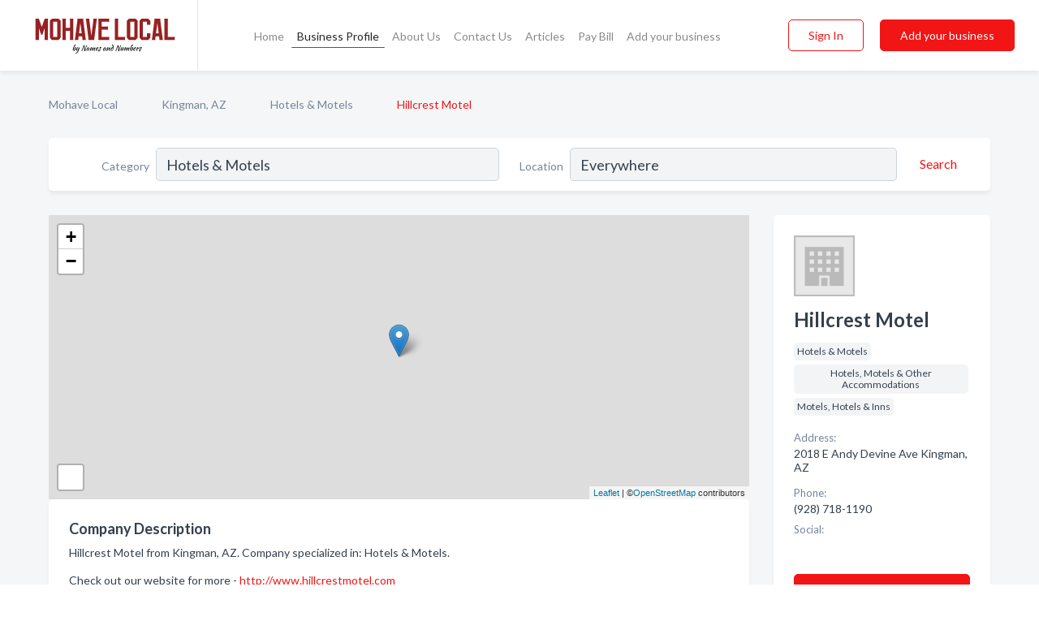

--- FILE ---
content_type: text/html; charset=utf-8
request_url: https://www.mohavelocal.com/biz/342/hillcrest-motel
body_size: 6899
content:




<!DOCTYPE html>
<html lang="en">
    <head>
        <meta charset="utf-8">
        <meta name=viewport content="width=device-width, initial-scale=1">
        <meta http-equiv="X-UA-Compatible" content="IE=edge">
        <meta name="viewport" content="width=device-width, initial-scale=1, shrink-to-fit=no">
        <meta name="description" content="Hillcrest Motel from Kingman, AZ. Contact information, address, open hours and more.">
        <meta name="robots" content="index,follow" />
        <meta property="og:type" content="website" />
        <meta property="og:site_name" content="Mohave Local" />
        <meta property="og:title" content="Hillcrest Motel - Kingman, AZ | Mohave Local">
        <meta property="og:description" content="Hillcrest Motel from Kingman, AZ. Contact information, address, open hours and more.">
        <meta property="og:url" content="https://www.mohavelocal.com/biz/342/hillcrest-motel" />
        <meta property="og:image" content="https://d2xyjqanll6e7k.cloudfront.net/static/mohave/images/other/splash_screen.jpg">
        <link rel="canonical" href="https://www.mohavelocal.com/biz/342/hillcrest-motel" />
        
        
<link rel="apple-touch-icon" sizes="180x180" href="https://d2xyjqanll6e7k.cloudfront.net/static/mohave/images/favicon/apple-touch-icon.png">
<link rel="icon" type="image/png" sizes="32x32" href="https://d2xyjqanll6e7k.cloudfront.net/static/mohave/images/favicon/favicon-32x32.png">
<link rel="icon" type="image/png" sizes="16x16" href="https://d2xyjqanll6e7k.cloudfront.net/static/mohave/images/favicon/favicon-16x16.png">
<link rel="manifest" href="/static/mohave/images/favicon/site.webmanifest">
<meta name="theme-color" content="#982121">
        



    <script async src="https://www.googletagmanager.com/gtag/js?id=G-B50JEKY3S1"></script>


    <script async src="https://www.googletagmanager.com/gtag/js?id=UA-106048875-2"></script>




<script>
    window.dataLayer = window.dataLayer || [];
    function gtag(){dataLayer.push(arguments);}
    gtag('js', new Date());
    
    gtag('config', "G-B50JEKY3S1");
    
    
     gtag('config', "UA-106048875-2");
    

</script>



        <!-- Google Tag Manager -->
        <!-- FB Pixel -->

        <title>Hillcrest Motel - Kingman, AZ | Mohave Local</title>
        <script type="text/javascript"> window.CSRF_TOKEN = "eeQc0j1MvQaqbX5lPcyleL7T5SOuMGajFueiAkZl6S3SSW6NdgW6bcXdjUjECSZ7"; </script>
        <script>
    var cossd_info = {};
    cossd_info.page_tpye = 'provider-profile';
</script>
        
            <link rel="stylesheet" href="https://d2xyjqanll6e7k.cloudfront.net/static/mohave/css/provider_profile-bundle.min.css?v=4946539595664399239" />
        
        
            <link rel="stylesheet" href="https://fonts.googleapis.com/css?family=Lato:400,700&amp;display=swap" />
        
        
        
        
        
            


<script type="application/ld+json">
    {
      "@context": "https://schema.org",
      "@type": "LocalBusiness",
      "name": "Hillcrest Motel",
      
        "image": "https://d2xyjqanll6e7k.cloudfront.net/static/website/images/default-biz-logos/company-logo-placeholder.png",
      
      "@id": "/biz/342/hillcrest-motel"
      
        ,"telephone": "(928) 718-1190"
      
      
        ,"url": "http://www.hillcrestmotel.com"
      
      
          ,"address": {
            "@type": "PostalAddress",
            "streetAddress": "2018 E Andy Devine Ave",
            "addressLocality": "Kingman",
            "addressRegion": "AZ",
            
            "addressCountry": "US"
          }
      
      
          ,"geo": {
            "@type": "GeoCoordinates",
            "latitude": 35.189442,
            "longitude": -114.053009
          }
      
      
    }
</script>

        
        
        
            <script type="application/ld+json">
{
  "@context": "https://schema.org",
  "@type": "BreadcrumbList",
  "itemListElement": [
        
           {
            "@type": "ListItem",
            "position": 1,
            "item": {
                      "@id": "/",
                      "name": "Mohave Local"
                    }
           },
        
           {
            "@type": "ListItem",
            "position": 2,
            "item": {
                      "@id": "/cities/kingman-az",
                      "name": "Kingman, AZ"
                    }
           },
        
           {
            "@type": "ListItem",
            "position": 3,
            "item": {
                      "@id": "/l/kingman-az/hotels-motels",
                      "name": "Hotels &amp; Motels"
                    }
           },
        
           {
            "@type": "ListItem",
            "position": 4,
            "item": {
                      "@id": "https://www.mohavelocal.com/biz/342/hillcrest-motel",
                      "name": "Hillcrest Motel"
                    }
           }
        
    ]
}
</script>
        
    </head>

    <body class="provider-profile"
          >
        
    
<header role="banner"><nav class="navbar navbar-expand-lg">
    <a class="navbar-brand p-0" href="/" data-track-name="nblink-logo" data-event-category="navbar">
        
            <img src="https://d2xyjqanll6e7k.cloudfront.net/static/mohave/images/other/mohave_local_logo.svg" alt="Mohave Local Logo">
        
        <div class="nb-logo-devider"></div>
    </a>
    <div class="collapse navbar-collapse navbar-text p-0 sliding-menu" id="navBarSlidingMenu">
        <ul class="navbar-nav m-auto">
            
                <li class="nav-item">
                    <a class="nav-link" href="/">Home</a>
                </li>
            
            
            
                <li class="nav-item active">
                    <a class="nav-link" href="#">Business Profile</a>
                    <div class="navbar-highliter"></div>
                </li>
            
            
            <li class="nav-item ">
                <a class="nav-link" href="/about">About Us</a>
                
            </li>
            <li class="nav-item ">
                <a class="nav-link" href="/contact">Contact Us</a>
                
            </li>
            <li class="nav-item ">
                <a class="nav-link" href="/articles">Articles</a>
                
            </li>
            <li class="nav-item">
                <a class="nav-link" href="https://www.namesandnumbers.com/pay-bill" rel="nofollow">Pay Bill</a>
            </li>
            <li class="nav-item ">
                <a class="nav-link" href="/biz" data-track-name="nblink-add-biz" data-event-category="navbar">Add your business</a>
                
            </li>
        </ul>
        <div class="left-nav">
            <div class="form-inline">
                
                    <button class="btn btn-login btn-outline-secondary" type="button" data-track-name="nblink-signin" data-event-category="navbar">Sign In</button>
                
                <a href="/biz" data-track-name="nblink-signup" data-event-category="navbar" class="btn btn-primary">Add your business</a>
            </div>
        </div>
    </div>
    
        <button class="navbar-toggler" type="button" data-toggle="collapse" data-target="#navBarSlidingMenu"
                aria-controls="navBarSlidingMenu" aria-expanded="false" aria-label="Toggle navigation menu">
            <span class="iconify navbar-toggler-icon" data-icon="feather:menu" data-inline="false"></span>
        </button>
    
</nav></header>
    <div class="container-fluid provider-profile-body">
        <nav aria-label="breadcrumb" class="nav-breadcrumbs">
    <ol class="breadcrumb">
        
            
                <li class="breadcrumb-item"><a href="/" data-track-name="breadcrumb-link-click">Mohave Local</a></li>
                <li class="breadcrumb-item devider"><span class="iconify" data-icon="dashicons:arrow-right-alt2" data-inline="false"></span></li>
            
        
            
                <li class="breadcrumb-item"><a href="/cities/kingman-az" data-track-name="breadcrumb-link-click">Kingman, AZ</a></li>
                <li class="breadcrumb-item devider"><span class="iconify" data-icon="dashicons:arrow-right-alt2" data-inline="false"></span></li>
            
        
            
                <li class="breadcrumb-item"><a href="/l/kingman-az/hotels-motels" data-track-name="breadcrumb-link-click">Hotels &amp; Motels</a></li>
                <li class="breadcrumb-item devider"><span class="iconify" data-icon="dashicons:arrow-right-alt2" data-inline="false"></span></li>
            
        
            
                <li class="breadcrumb-item active" aria-current="page">Hillcrest Motel</li>
            
        
    </ol>
</nav>
        
<form class="form-row default-white-block search-form" action="/search">
    <div class="col-sm-6 sf-col">
        <div class="icon-column search-icon-column">
            <span class="iconify" data-icon="ant-design:search-outline" data-inline="false"></span>
        </div>
        <label for="searchCategory">Category</label>
        <input name="category" type="text" class="form-control input-search-category" id="searchCategory"
               placeholder="e.g Trucking Companies" value="Hotels &amp; Motels">
    </div>
    <div class="col-sm-6 sf-col">
        <label for="searchLocation">Location</label>
        <input name="location" type="text" class="form-control input-search-location" id="searchLocation"
               placeholder="Location" value="Everywhere">
        <button type="submit" class="btn btn-link" data-track-name="p-btn-search" aria-label="Search">
            <span class="text">Search</span><span class="iconify icon" data-icon="ant-design:search-outline" data-inline="false"></span>
        </button>
    </div>
</form>
        <main class="row profile-main-row"   data-tz="America/Phoenix" >
            <div class="col-xl-9 col-lg-8 col-md-8 order-last order-md-first left-side-col">
                
                    
                    <section class="provider-map position-relative" id="singleMap" data-lat="35.189442"
                             data-lng="-114.053009"
                             data-zoom="13"
                             data-area="0">
                        <div class="leaflet-bottom leaflet-left">
                            <div class="leaflet-control-zoom leaflet-bar leaflet-control">
                                <a class="btn-navigate leaflet-control-attribution leaflet-control" target="_blank"
                                   rel="nofollow noopener"
                                   href="https://maps.google.com/?q=2018 E Andy Devine Ave Kingman, AZ"
                                   data-track-name="pr-get-directions-button"
                                   data-event-category="biz-contact"
                                   data-event-label="342">
                                    <span class="iconify" data-icon="ion:navigate-sharp" data-inline="false"></span>
                                </a>
                            </div>
                        </div>
                    </section>
                
                

<section class="about-block default-white-block">
    
        <h2>Company Description</h2>
        <p class="text-break">Hillcrest Motel from Kingman, AZ. Company specialized in: Hotels & Motels. <br><br>Check out our website for more - <a rel="nofollow noopener" href="http://www.hillcrestmotel.com">http://www.hillcrestmotel.com</a></p>
    
    
    
    
    
    

    

    

    

    

    

    
    
    
        
        <button class="btn btn-primary btn-claim-profile" id="claimbutton" aria-label="Claim Profile">Claim Profile</button>
        
    
</section>
                

<section class="reviews-section-title">
    <h2 id="reviews">Reviews and Recommendations</h2>
    
    <div class="powered-by">
        Powered by
        
            Mohave Local
        
    </div>
    <div class="mt-2 row">
        <div class="review-invite-text col-xl-10">
            <div class="pt-1">Please help us to connect users with the best local businesses by reviewing Hillcrest Motel
                
            </div>
        </div>
        <div class="col-xl-2 text-xl-right">
          <div class="btn btn-primary" id="review-form-btn">Write Review</div>
        </div>
    </div>
    <div class="modal" tabindex="-1" role="dialog" id="popupReviewForm">
    <div class="modal-dialog" role="document">
        <div class="modal-content">
            <div class="modal-header">
                <h5 class="modal-title">Write Review</h5>
                <button type="button" class="close" data-dismiss="modal" aria-label="Close">
                    <span aria-hidden="true">&times;</span>
                </button>
            </div>
            <div class="modal-body"></div>
        </div>
    </div>
</div>
</section>
<div class="reviews-block with-bottom-links">
    <div class="row reviews-row">
        
    </div>
</div>
                
                    
<aside class="bottom-links default-white-block">
    <header class="bottom-links-header">
        <h2>You might also like</h2>
    </header>
    <div class="bottom-links-body">
        <div class="row">
            
                <div class="col-sm">
                    <h3>Popular Businesses</h3>
                    <ul class="li-bottom-links">
                        
                            <li><a href="/biz/5468/london-bridge-resort" data-track-name="p-bottom-link">London Bridge Resort</a></li>
                        
                            <li><a href="/biz/8190/days-inn-show-low" data-track-name="p-bottom-link">Days Inn Show Low</a></li>
                        
                            <li><a href="/biz/8190/days-inn-show-low" data-track-name="p-bottom-link">Days Inn Show Low</a></li>
                        
                            <li><a href="/biz/5469/quality-inn-suites" data-track-name="p-bottom-link">Quality Inn &amp; Suites</a></li>
                        
                            <li><a href="/biz/6186/bridgewater-motel" data-track-name="p-bottom-link">Bridgewater Motel</a></li>
                        
                    </ul>
                </div>
            
                <div class="col-sm">
                    <h3>Related Businesses</h3>
                    <ul class="li-bottom-links">
                        
                            <li><a href="/biz/2764/super-8-show-low" data-track-name="p-bottom-link">Super 8 Show Low</a></li>
                        
                            <li><a href="/biz/2763/best-western-sawmill-inn" data-track-name="p-bottom-link">Best Western Sawmill Inn</a></li>
                        
                            <li><a href="/biz/6196/windsor-inn-motel-lakeside" data-track-name="p-bottom-link">Windsor Inn Motel - Lakeside</a></li>
                        
                            <li><a href="/biz/5468/london-bridge-resort" data-track-name="p-bottom-link">London Bridge Resort</a></li>
                        
                            <li><a href="/biz/2763/best-western-sawmill-inn" data-track-name="p-bottom-link">Best Western Sawmill Inn</a></li>
                        
                    </ul>
                </div>
            
                <div class="col-sm">
                    <h3>Popular Nearby</h3>
                    <ul class="li-bottom-links">
                        
                            <li><a href="/l/kingman-az/beauty-salons" data-track-name="p-bottom-link">Beauty Salons in Kingman</a></li>
                        
                            <li><a href="/l/az/dog-trainer" data-track-name="p-bottom-link">Dog Trainer in Arizona</a></li>
                        
                            <li><a href="/l/az/fast-food-restaurants" data-track-name="p-bottom-link">Fast Food Restaurants in Arizona</a></li>
                        
                            <li><a href="/l/az/beauty-salons" data-track-name="p-bottom-link">Beauty Salons in Arizona</a></li>
                        
                            <li><a href="/l/kingman-az/pizza-restaurants" data-track-name="p-bottom-link">Pizza Restaurants in Kingman</a></li>
                        
                    </ul>
                </div>
            
        </div>
    </div>
</aside>
                
                
            </div>
            <div class="col-xl-3 col-lg-4 col-md-4 order-first order-md-last right-side-col">
                

<section class="main-info-block" data-listing-view="p-listing-view" data-event-label="342">
    <header>
    
        <picture>
            <source srcset="https://d2xyjqanll6e7k.cloudfront.net/static/website/images/default-biz-logos/company-logo-placeholder.webp" type="image/webp">
            <source srcset="https://d2xyjqanll6e7k.cloudfront.net/static/website/images/default-biz-logos/company-logo-placeholder.png">
            <img src="https://d2xyjqanll6e7k.cloudfront.net/static/website/images/default-biz-logos/company-logo-placeholder.png" alt="Hillcrest Motel logo">
        </picture>
    
    <div>
        <h1>Hillcrest Motel</h1>
    </div>
    </header>
    <div class="main-categories-cloud">
        
        
            
            <a href="/l/kingman-az/hotels-motels"><span class="categories-cloud">Hotels &amp; Motels</span></a>
        
            
            <a href="/search?location=Kingman,AZ&amp;category=Hotels%2C+Motels+%26+Other+Accommodations"><span class="categories-cloud">Hotels, Motels &amp; Other Accommodations</span></a>
        
            
            <a href="/search?location=Kingman,AZ&amp;category=Motels%2C+Hotels+%26+Inns"><span class="categories-cloud">Motels, Hotels &amp; Inns</span></a>
        
        
    </div>
        
            <div class="main-info-label">Address:</div>
            <address>2018 E Andy Devine Ave Kingman, AZ</address>
        
        
        
            <div class="main-info-label">Phone:</div>
            
                <div class="biz-phone">(928) 718-1190</div>
            
        
        
        
        
            <div class="main-info-website-holder">
                <div class="main-info-label">Website:</div>
                <div class="biz-website"><a href="http://www.hillcrestmotel.com" rel="nofollow noopener" target="_blank"
                                            data-track-name="pr-open-biz-website"
                                            data-event-category="biz-contact"
                                            data-event-label="342">http://www.hillcrestmotel.com</a></div>
            </div>
        
        
            
                <div class="main-info-social-holder">
                    <div class="main-info-label">Social:</div>
                    <div class="biz-social">
                       
                            <a rel="nofollow noopener" target="_blank" href="https://www.facebook.com/pages/Hillcrest-Motel/114901735195973"
                               data-track-name="pr-open-biz-social"
                               data-event-category="biz-contact"
                               data-event-label="342"><span class="iconify" data-icon="entypo-social:facebook-with-circle" data-inline="false"></span></a>
                        
                    </div>
                </div>
            
        <div class="main-info-buttons">
            
                <a class="btn btn-primary btn-website" target="_blank" rel="nofollow noopener" href="http://www.hillcrestmotel.com"
                   data-track-name="pr-open-biz-website"
                   data-event-category="biz-contact"
                   data-event-label="342">
                    <span class="iconify" data-icon="mdi:web" data-inline="false"></span>Website</a>
            
            
                <a class="btn btn-primary btn-phone" href="tel:9287181190"
                   data-track-name="pr-call-button"
                   data-event-category="biz-contact"
                   data-event-label="342">Call</a>
            
            
                <a class="btn primary btn-get-directions btn-get-quotes-top"
                        data-leandge-type="not_odp_biz"
                        data-toggle="modal"
                        data-target="#quotesPopup"
                        data-track-name="pr-get-quotes"
                        data-event-category="biz-contact"
                        data-event-label="342">
                    <span class="iconify" data-icon="ion:chatbox" data-inline="false"></span>Email Us
                </a>
            
        </div>
</section>
                
                
                
            </div>
        </main>
    </div>
    <footer role="contentinfo">
    <h2>Add your business</h2>
    <p class="footer-subtitle">Grow Your Business with Mohave Local</p>
    <div class="text-center">
        <a href="/biz" data-track-name="fadd-biz-button" data-event-category="footer"><button class="btn btn-primary btn-footer-add-business">Add your business</button></a>
    </div>
    <div class="footer-bottom-section">
        <ul class="list-inline footer-links">
            <li class="list-inline-item">
                <a href="/" data-track-name="fhome-link" data-event-category="footer">Home</a>
            </li>
            <li class="list-inline-item">
                <a href="/online-directories" data-track-name="fonline-directories"
                   data-event-category="footer">Online Directories</a>
            </li>
            <li class="list-inline-item">
                <a href="/about" >About Us</a>
            </li>
            <li class="list-inline-item">
                <a href="/contact" data-track-name="fcontact-us-link" data-event-category="footer">Contact Us</a>
            </li>
            <li class="list-inline-item">
                <a href="/terms">Terms</a>
            </li>
            <li class="list-inline-item">
                <a href="/privacy">Privacy</a>
            </li>
            <li class="list-inline-item">
                <a href="https://www.namesandnumbers.com/pay-bill" rel="nofollow">Pay Bill</a>
            </li>
        </ul>
        <ul class="list-inline footer-social-circles">
            <li class="list-inline-item"><a href="https://g.page/ActionPages-Lake-Havasu?share"><span class="iconify google" rel="nofollow noopener"
                                                                                      data-icon="ant-design:google-circle-filled"
                                                                                      data-inline="false"></span></a></li>
            <li class="list-inline-item"><a href="https://www.facebook.com/mohavelocal"><span
                    class="iconify facebook" data-icon="entypo-social:facebook-with-circle" rel="nofollow noopener"
                    data-inline="false"></span></a></li>
        </ul>
        <hr>
        <div class="footer-copyright">
            <div class="d-inline-block d-mobile-hide">Mohave Local by <a href="https://business.namesandnumbers.com/" rel="nofollow">Names and Numbers</a></div>
            <div class="d-inline-block copyright-text">Copyright &copy; 2026 mohavelocal.com All rights reserved.</div>
        </div>
    </div>
</footer>
    
        <div class="modal" tabindex="-1" role="dialog" id="quotesPopup">
    <div class="modal-dialog" role="document">
        <div class="modal-content">
            <div class="modal-header">
                <h5 class="modal-title">Email Us</h5>
                <button type="button" class="close" data-dismiss="modal" aria-label="Close">
                    <span aria-hidden="true">&times;</span>
                </button>
            </div>
            <div class="modal-body">
                
                    <div class="get-quotes-message mb-3">Get up to 4 bids from pros like Hillcrest Motel within hours.</div>
                
                <form class="get-quotes-form">
                    <input type="hidden" name="email-type" value="get-quote">
                    <input type="hidden" name="leadgen-type" value="not_odp_biz">
                    <input type="hidden" name="provider-id" value="342">
                    <input type="hidden" name="provider-email" value="None">
                    <input type="hidden" name="provider-url" value="">
                    <div class="form-group">
                        <label for="contactSubject">Subject:</label>
                        <input type="text" name="subject" class="form-control" id="contactSubject" placeholder="Enter subject">
                    </div>
                    <div class="form-group">
                        <label for="contactMessage">Message:</label>
                        <textarea class="form-control" rows="3" name="message" id="contactMessage"></textarea>
                    </div>
                    <div class="form-group">
                        <label for="contactEmail">Your email:</label>
                        <input type="email" name="sender-email" class="form-control" id="contactEmail"
                               placeholder="Enter your email" required>
                    </div>
                </form>
            </div>
            <div class="modal-footer">
                
                    <span class="form-message-sent">Message sent. Our verified businesses will contact you shortly.</span>
                
                <button type="button" class="btn btn-primary send-get-quotes">Send</button>
            </div>
        </div>
    </div>
</div>
    

        
            <script src="https://d2xyjqanll6e7k.cloudfront.net/static/mohave/js/provider_profile-bundle.min.js?v=4946539595664399239"></script>
        
        
        
        
     </body>
</html>